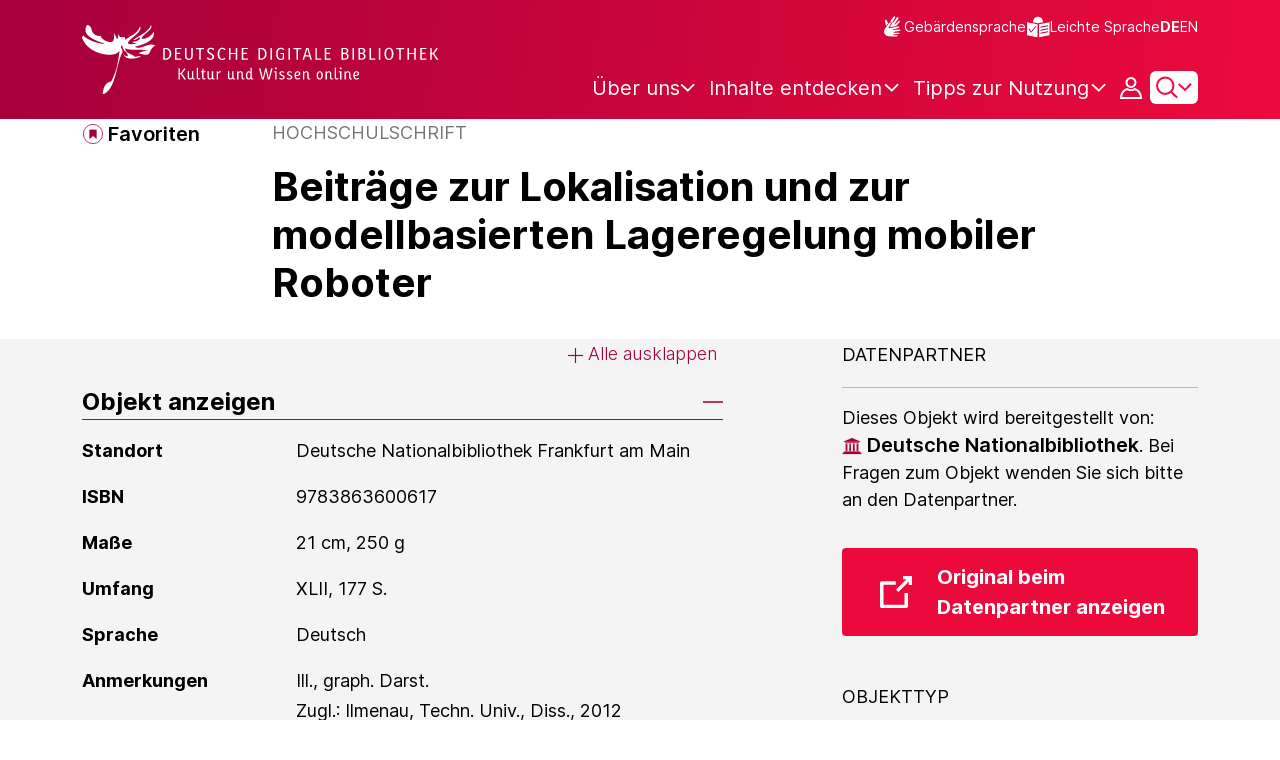

--- FILE ---
content_type: text/javascript;charset=UTF-8
request_url: https://www.deutsche-digitale-bibliothek.de/assets/components/teaserLink.js
body_size: 613
content:
var process = process || {env: {NODE_ENV: "development"}};
/*
 Copyright 2025 FIZ Karlsruhe - Leibniz-Institut fuer Informationsinfrastruktur GmbH

 Licensed under the Apache License, Version 2.0 (the "License");
 you may not use this file except in compliance with the License.
 You may obtain a copy of the License at

       http://www.apache.org/licenses/LICENSE-2.0

 Unless required by applicable law or agreed to in writing, software
 distributed under the License is distributed on an "AS IS" BASIS,
 WITHOUT WARRANTIES OR CONDITIONS OF ANY KIND, either express or implied.
 See the License for the specific language governing permissions and
 limitations under the License.
*/

export const teaserLink = () => {
    const els = document.querySelectorAll(".drupal p a, .drupal address a");

    if (els.length > 0) {
        els.forEach(el => {
            if (el.className === "") {
                el.classList.add('drupal-teaser-link');
            }
        });
    }
};


--- FILE ---
content_type: text/javascript;charset=UTF-8
request_url: https://www.deutsche-digitale-bibliothek.de/assets/components/map/organizationMaps.js
body_size: 1892
content:
var process = process || {env: {NODE_ENV: "development"}};
/*
 Copyright 2025 FIZ Karlsruhe - Leibniz-Institut fuer Informationsinfrastruktur GmbH

 Licensed under the Apache License, Version 2.0 (the "License");
 you may not use this file except in compliance with the License.
 You may obtain a copy of the License at

       http://www.apache.org/licenses/LICENSE-2.0

 Unless required by applicable law or agreed to in writing, software
 distributed under the License is distributed on an "AS IS" BASIS,
 WITHOUT WARRANTIES OR CONDITIONS OF ANY KIND, either express or implied.
 See the License for the specific language governing permissions and
 limitations under the License.
*/

import {MapTooltipManager} from "../../helpers/tooltipsGenerator.js";

export const initOrganizationMap = () => {
    document.addEventListener("DOMContentLoaded", () => {
        const organizationMapContainer = document.getElementById("organization-map");
        if (organizationMapContainer) {
            const mapDDB = new ol.source.XYZ({
                url: "https://maps.deutsche-digitale-bibliothek.de/{z}/{x}/{y}.png",
                attributions: '© <a href="https://www.openstreetmap.org/">OpenStreetMap</a> contributors, <a href="https://creativecommons.org/licenses/by-sa/2.0/">CC-BY-SA</a>'
            });
            const mapTile = new ol.layer.Tile({
                source: mapDDB
            });

            let mapView = new ol.View({
                center: ol.proj.fromLonLat([12.5, 41.9]), zoom: 16
            });
            let pos = new ol.proj.fromLonLat([12.5, 41.9]);

            let dataSet = JSON.parse(organizationMapContainer.getAttribute("data-set"));
            if (dataSet.length > 0) {
                mapView = new ol.View({
                    center: ol.proj.fromLonLat([dataSet[0].geocode.longitude, dataSet[0].geocode.latitude]), zoom: 16
                });
                pos = new ol.proj.fromLonLat([dataSet[0].geocode.longitude, dataSet[0].geocode.latitude]);
            }


            let marker = new ol.Overlay({
                position: pos,
                positioning: 'center-center',
                element: document.getElementById('map-marker'),
                stopEvent: false
            });

            class ResetPositionControl extends ol.control.Control {
                /**
                 * @param {Object} [opt_options] Control options.
                 */
                constructor(opt_options) {
                    const options = opt_options || {};
                    const button = document.createElement('button');
                    button.className = "reset";
                    const element = document.createElement('div');
                    element.className = 'ol-reset-position ol-unselectable ol-control';
                    element.appendChild(button);
                    super({
                        element: element, target: options.target
                    });

                    button.addEventListener('click', this.handleResetPosition.bind(this), false);
                }

                handleResetPosition() {
                    mapView.setCenter(pos);
                    mapView.setZoom(16);
                }
            }

            let mapControls = ol.control.defaults.defaults({
                zoom: true,
                attribution: false
            });

            mapControls = mapControls.extend([new ResetPositionControl(), new ol.control.FullScreen(), new ol.control.Attribution()]);

            mapControls.forEach(mapControl => {
                const controlButtons = mapControl.element.getElementsByTagName('button');
                for (const button of controlButtons) {
                    const ariaLabel = setControlsAriaLabels(button.className);
                    if (ariaLabel) {
                        button.setAttribute("aria-label", ariaLabel);
                    }

                    button.innerHtml = '';
                    const buttonSubDiv = document.createElement('div');
                    buttonSubDiv.className = 'buttonIcon';
                    button.appendChild(buttonSubDiv);
                }
            });

            setTimeout(() => {
                const map = new ol.Map({
                    layers: [mapTile], target: 'organization-map', view: mapView, controls: mapControls
                });
                map.addOverlay(marker);

                const mapTooltipManager = new MapTooltipManager();
                mapTooltipManager.generateMapTooltips();
                mapTooltipManager.registerClickHandlersForTooltipClose();

                // Add role="img" for A11y reasons to <canvas>
                mapTile.on('postrender', function (event) {
                    event.context.canvas.role="img";
                });
            }, 250);
        }
    });

    const setControlsAriaLabels = (className) => {
        let msg = "";
        switch (className) {
            case  'ol-zoom-in':
                msg = messages.ddbnext.item.control.maps.zoomIn();
                break;
            case 'ol-zoom-out':
                msg = messages.ddbnext.item.control.maps.zoomOut();
                break;
            case 'reset':
                msg = messages.ddbnext.item.control.maps.home();
                break;
            case 'ol-full-screen-false':
                msg = messages.ddbnext.item.control.maps.fullPage();
                break;
            default:
                msg;
        }
        return msg;
    }
};
